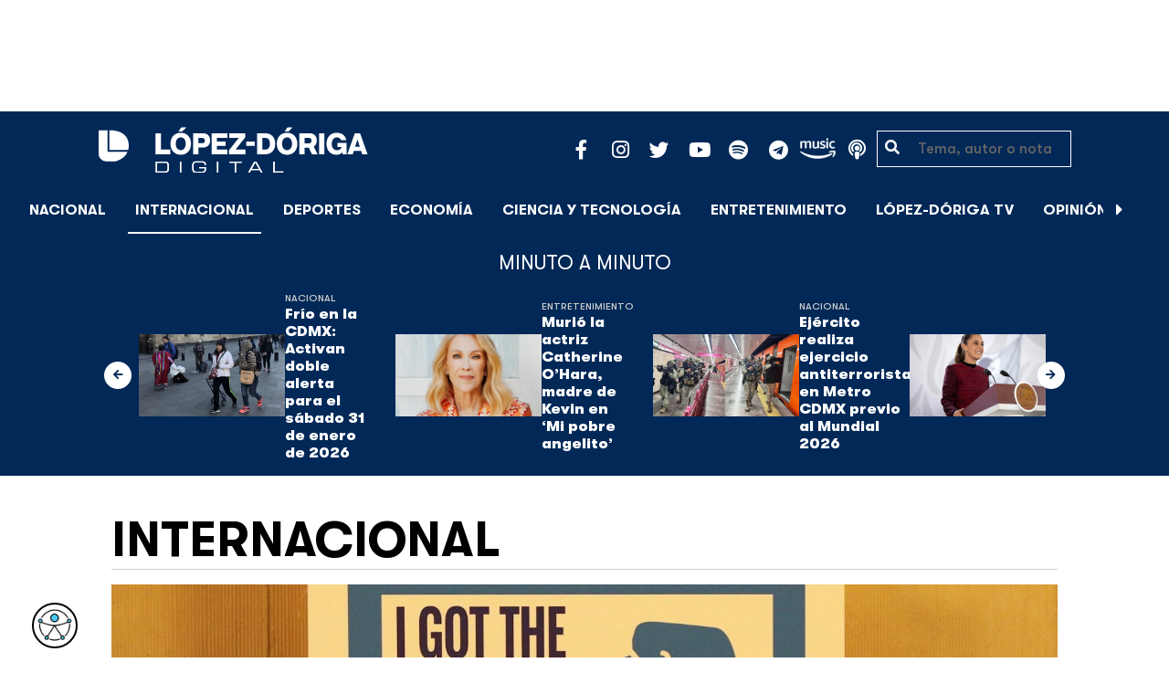

--- FILE ---
content_type: text/html; charset=UTF-8
request_url: https://lopezdoriga.com/internacional/nueva-york-metro-vacunacion-covid-19-coronavirus-pandemia/
body_size: 15687
content:
<!DOCTYPE html><html lang="es"><head><meta charset="UTF-8"><meta name="viewport" content="width=device-width, initial-scale=1, shrink-to-fit=no"><link rel='preload' as='image' imagesrcset="https://lopezdoriga.com/wp-content/uploads/2021/05/nueva-york-vacuna-covid-19-coronavirus-pandemia-epidemia.jpg 1920w, https://lopezdoriga.com/wp-content/uploads/2021/05/nueva-york-vacuna-covid-19-coronavirus-pandemia-epidemia-1536x864.jpg 1536w, https://lopezdoriga.com/wp-content/uploads/2021/05/nueva-york-vacuna-covid-19-coronavirus-pandemia-epidemia-980x550.jpg 980w" imagesizes="(max-width: 800px) 100vw, 800px"><meta name='robots' content='index, follow, max-image-preview:large, max-snippet:-1, max-video-preview:-1' /><link rel='dns-prefetch' href='//cdn.lopezdoriga.com'><link media="all" href="https://lopezdoriga.com/wp-content/cache/autoptimize/css/autoptimize_2e2402a4cd6c5a85b15de52ee7ff9193.css" rel="stylesheet"><title>Nueva York extiende programa piloto de vacunación en el Metro</title><link rel="preload" href="https://lopezdoriga.com/wp-content/themes/lopezd-theme/assets/webfonts/fa-solid-900.woff2" as="font" type="font/woff2" crossorigin><link rel="preload" href="https://lopezdoriga.com/wp-content/themes/lopezd-theme/assets/webfonts/fa-brands-400.woff2" as="font" type="font/woff2" crossorigin><link rel="preload" href="https://lopezdoriga.com/wp-content/themes/lopezd-theme/assets/webfonts/gtwalsheimpro-bold.ttf" as="font" type="font/ttf" crossorigin><link rel="preload" href="https://lopezdoriga.com/wp-content/themes/lopezd-theme/assets/webfonts/gtwalsheimpro-medium.ttf" as="font" type="font/ttf" crossorigin><link rel="preload" href="https://lopezdoriga.com/wp-content/themes/lopezd-theme/assets/webfonts/gtwalsheimpro-condensedlight.ttf" as="font" type="font/ttf" crossorigin><meta name="description" content="Nueva York extendió su programa piloto de vacunación contra COVID-19 que busca animar a ciudadanos y turistas a inmunizarse" /><link rel="canonical" href="https://lopezdoriga.mx/internacional/nueva-york-metro-vacunacion-covid-19-coronavirus-pandemia/" /><meta property="og:locale" content="es_MX" /><meta property="og:type" content="article" /><meta property="og:title" content="Nueva York extiende programa piloto de vacunación en el Metro" /><meta property="og:description" content="Nueva York extendió su programa piloto de vacunación contra COVID-19 que busca animar a ciudadanos y turistas a inmunizarse" /><meta property="og:url" content="https://lopezdoriga.mx/internacional/nueva-york-metro-vacunacion-covid-19-coronavirus-pandemia/" /><meta property="og:site_name" content="López-Dóriga Digital" /><meta property="article:publisher" content="https://www.facebook.com/JoaquinLopezDoriga" /><meta property="article:published_time" content="2021-05-16T20:39:57+00:00" /><meta property="article:modified_time" content="2021-05-16T20:50:45+00:00" /><meta property="og:image" content="https://lopezdoriga.mx/wp-content/uploads/2021/05/nueva-york-vacuna-covid-19-coronavirus-pandemia-epidemia.jpg" /><meta property="og:image:width" content="1920" /><meta property="og:image:height" content="1080" /><meta property="og:image:type" content="image/jpeg" /><meta name="author" content="JP" /><meta name="twitter:card" content="summary_large_image" /><meta name="twitter:creator" content="@lopezdoriga" /><meta name="twitter:site" content="@lopezdoriga" /><meta name="twitter:label1" content="Escrito por" /><meta name="twitter:data1" content="JP" /><meta name="twitter:label2" content="Tiempo de lectura" /><meta name="twitter:data2" content="2 minutos" /> <script type="application/ld+json" class="yoast-schema-graph">{"@context":"https://schema.org","@graph":[{"@type":"NewsArticle","@id":"https://lopezdoriga.mx/internacional/nueva-york-metro-vacunacion-covid-19-coronavirus-pandemia/#article","isPartOf":{"@id":"https://lopezdoriga.mx/internacional/nueva-york-metro-vacunacion-covid-19-coronavirus-pandemia/"},"author":{"name":"JP","@id":"https://lopezdoriga.mx/#/schema/person/f9dc245ff8758b52d16fdeb6f18d2009"},"headline":"Nueva York extiende programa piloto de vacunación en el Metro","datePublished":"2021-05-16T20:39:57+00:00","dateModified":"2021-05-16T20:50:45+00:00","mainEntityOfPage":{"@id":"https://lopezdoriga.mx/internacional/nueva-york-metro-vacunacion-covid-19-coronavirus-pandemia/"},"wordCount":422,"publisher":{"@id":"https://lopezdoriga.mx/#organization"},"image":{"@id":"https://lopezdoriga.mx/internacional/nueva-york-metro-vacunacion-covid-19-coronavirus-pandemia/#primaryimage"},"thumbnailUrl":"https://lopezdoriga.com/wp-content/uploads/2021/05/nueva-york-vacuna-covid-19-coronavirus-pandemia-epidemia.jpg","keywords":["covid-19","Nueva York","vacuna"],"articleSection":["El Mundo","Internacional"],"inLanguage":"es"},{"@type":"WebPage","@id":"https://lopezdoriga.mx/internacional/nueva-york-metro-vacunacion-covid-19-coronavirus-pandemia/","url":"https://lopezdoriga.mx/internacional/nueva-york-metro-vacunacion-covid-19-coronavirus-pandemia/","name":"Nueva York extiende programa piloto de vacunación en el Metro","isPartOf":{"@id":"https://lopezdoriga.mx/#website"},"primaryImageOfPage":{"@id":"https://lopezdoriga.mx/internacional/nueva-york-metro-vacunacion-covid-19-coronavirus-pandemia/#primaryimage"},"image":{"@id":"https://lopezdoriga.mx/internacional/nueva-york-metro-vacunacion-covid-19-coronavirus-pandemia/#primaryimage"},"thumbnailUrl":"https://lopezdoriga.com/wp-content/uploads/2021/05/nueva-york-vacuna-covid-19-coronavirus-pandemia-epidemia.jpg","datePublished":"2021-05-16T20:39:57+00:00","dateModified":"2021-05-16T20:50:45+00:00","description":"Nueva York extendió su programa piloto de vacunación contra COVID-19 que busca animar a ciudadanos y turistas a inmunizarse","breadcrumb":{"@id":"https://lopezdoriga.mx/internacional/nueva-york-metro-vacunacion-covid-19-coronavirus-pandemia/#breadcrumb"},"inLanguage":"es","potentialAction":[{"@type":"ReadAction","target":["https://lopezdoriga.mx/internacional/nueva-york-metro-vacunacion-covid-19-coronavirus-pandemia/"]}]},{"@type":"ImageObject","inLanguage":"es","@id":"https://lopezdoriga.mx/internacional/nueva-york-metro-vacunacion-covid-19-coronavirus-pandemia/#primaryimage","url":"https://lopezdoriga.com/wp-content/uploads/2021/05/nueva-york-vacuna-covid-19-coronavirus-pandemia-epidemia.jpg","contentUrl":"https://lopezdoriga.com/wp-content/uploads/2021/05/nueva-york-vacuna-covid-19-coronavirus-pandemia-epidemia.jpg","width":1920,"height":1080,"caption":"Un hombre sale después de recibir la vacuna covid-19 en Grand Central Terminal en Nueva York, el 12 de mayo de 2021. Foto de EFE/EPA/Peter Foley"},{"@type":"BreadcrumbList","@id":"https://lopezdoriga.mx/internacional/nueva-york-metro-vacunacion-covid-19-coronavirus-pandemia/#breadcrumb","itemListElement":[{"@type":"ListItem","position":1,"name":"Inicio","item":"https://lopezdoriga.com/"},{"@type":"ListItem","position":2,"name":"Internacional","item":"https://lopezdoriga.mx/internacional/"},{"@type":"ListItem","position":3,"name":"Nueva York extiende programa piloto de vacunación en el Metro"}]},{"@type":"WebSite","@id":"https://lopezdoriga.mx/#website","url":"https://lopezdoriga.mx/","name":"López-Dóriga Digital","description":"Lo más importante que está pasando en México y en el mundo minuto a minuto. Cobertura total en López-Dóriga Digital.","publisher":{"@id":"https://lopezdoriga.mx/#organization"},"potentialAction":[{"@type":"SearchAction","target":{"@type":"EntryPoint","urlTemplate":"https://lopezdoriga.mx/?s={search_term_string}"},"query-input":{"@type":"PropertyValueSpecification","valueRequired":true,"valueName":"search_term_string"}}],"inLanguage":"es"},{"@type":"Organization","@id":"https://lopezdoriga.mx/#organization","name":"López-Dóriga Digital","url":"https://lopezdoriga.mx/","logo":{"@type":"ImageObject","inLanguage":"es","@id":"https://lopezdoriga.mx/#/schema/logo/image/","url":"https://i0.wp.com/lopezdoriga.com/wp-content/uploads/2018/10/lopezdoriga-news.png?fit=1200%2C630&ssl=1","contentUrl":"https://i0.wp.com/lopezdoriga.com/wp-content/uploads/2018/10/lopezdoriga-news.png?fit=1200%2C630&ssl=1","width":1200,"height":630,"caption":"López-Dóriga Digital"},"image":{"@id":"https://lopezdoriga.mx/#/schema/logo/image/"},"sameAs":["https://www.facebook.com/JoaquinLopezDoriga","https://x.com/lopezdoriga","https://www.instagram.com/lopezdoriga/?hl=es","https://youtube.com/channel/UCM-GvgUy0EAZU7ZwXKLarkg"]},{"@type":"Person","@id":"https://lopezdoriga.mx/#/schema/person/f9dc245ff8758b52d16fdeb6f18d2009","name":"JP","image":{"@type":"ImageObject","inLanguage":"es","@id":"https://lopezdoriga.mx/#/schema/person/image/","url":"https://secure.gravatar.com/avatar/9cc40cdf7136d1d6e1845171557aa9bebeb2d7a8eff02e30680e486c79b951fe?s=96&d=mm&r=g","contentUrl":"https://secure.gravatar.com/avatar/9cc40cdf7136d1d6e1845171557aa9bebeb2d7a8eff02e30680e486c79b951fe?s=96&d=mm&r=g","caption":"JP"},"url":"https://lopezdoriga.com/author/juan-pablo/"}]}</script> <link rel='dns-prefetch' href='//www.googletagmanager.com' /><link rel='dns-prefetch' href='//stats.wp.com' /><link rel='preconnect' href='//c0.wp.com' /><link rel="alternate" type="application/rss+xml" title="López-Dóriga Digital &raquo; Feed" href="https://lopezdoriga.com/feed/" /><link rel="alternate" title="oEmbed (JSON)" type="application/json+oembed" href="https://lopezdoriga.com/wp-json/oembed/1.0/embed?url=https%3A%2F%2Flopezdoriga.com%2Finternacional%2Fnueva-york-metro-vacunacion-covid-19-coronavirus-pandemia%2F" /><link rel="alternate" title="oEmbed (XML)" type="text/xml+oembed" href="https://lopezdoriga.com/wp-json/oembed/1.0/embed?url=https%3A%2F%2Flopezdoriga.com%2Finternacional%2Fnueva-york-metro-vacunacion-covid-19-coronavirus-pandemia%2F&#038;format=xml" /> <script src="https://lopezdoriga.com/wp-includes/js/jquery/jquery.min.js?ver=3.7.1" id="jquery-core-js" type="pmdelayedscript" data-cfasync="false" data-no-optimize="1" data-no-defer="1" data-no-minify="1"></script> 
 <script src="https://www.googletagmanager.com/gtag/js?id=GT-K46MJNK" id="google_gtagjs-js" async type="pmdelayedscript" data-cfasync="false" data-no-optimize="1" data-no-defer="1" data-no-minify="1"></script> <script id="google_gtagjs-js-after" type="pmdelayedscript" data-cfasync="false" data-no-optimize="1" data-no-defer="1" data-no-minify="1">window.dataLayer = window.dataLayer || [];function gtag(){dataLayer.push(arguments);}
gtag("set","linker",{"domains":["lopezdoriga.com"]});
gtag("js", new Date());
gtag("set", "developer_id.dZTNiMT", true);
gtag("config", "GT-K46MJNK");
//# sourceURL=google_gtagjs-js-after</script> <link rel="https://api.w.org/" href="https://lopezdoriga.com/wp-json/" /><link rel="alternate" title="JSON" type="application/json" href="https://lopezdoriga.com/wp-json/wp/v2/posts/1316514" /><meta name="generator" content="Site Kit by Google 1.168.0" /><script type="pmdelayedscript" data-cfasync="false" data-no-optimize="1" data-no-defer="1" data-no-minify="1">window.dataLayer = window.dataLayer || [];function gtag(){dataLayer.push(arguments);}gtag("js", new Date());gtag("config", "UA-50906806-1");</script><script type="pmdelayedscript" data-cfasync="false" data-no-optimize="1" data-no-defer="1" data-no-minify="1">//window.setInterval(()=>{if(window.googletag && googletag.pubadsReady) {console.log("Refreshing...");googletag.pubads().refresh()}},15000);</script> <script type='text/javascript'>const ThemeSetup ={"page":{"postID":"1316514","is_single":"true","is_homepage":"false","is_singular":"true","is_archive":"false","post_type":"post","tags":["covid-19","nueva-york","vacuna"],"canal":["El Mundo","Internacional"],"hide_ads":"false","exclude_adunits":[]},"canRefresh":false,"activeID":1316514,"ajaxurl":"https:\/\/lopezdoriga.com\/wp-admin\/admin-ajax.php","promotedTTL":86400,"ads":{"refreshAds":true,"refresh_time":30,"prefix":"ld","network":"76814929","enableInRead":true,"inReadParagraph":3,"enableMultipleInRead":true,"inReadLimit":2,"loadOnScroll":false},"promoted":[],"loadmore":{"next":[1764404,1764399,1764395,1764392,1764386],"previous":"","initial":1316514,"current":1316514,"current_slug":"\/internacional\/nueva-york-metro-vacunacion-covid-19-coronavirus-pandemia\/","counter":1,"max_page":5,"previous_ids":[1316514],"cats":[15]}};</script> <script type="application/ld+json">{"@context": "https://schema.org","@type": "BreadcrumbList","itemListElement": [{
            "@type": "ListItem",
            "position": 1,
            "name": "López-Dóriga Digital",
            "item": "https://lopezdoriga.com"
        },{
                "@type": "ListItem",
                "position": 2,
                "name": "Internacional",
                "item": "https://lopezdoriga.com/internacional/"
            }]}</script> <link rel="apple-touch-icon" sizes="57x57" href="https://lopezdoriga.com/wp-content/themes/lopezd-theme/dist/images/icons/apple-touch-icon-57x57.png"><link rel="apple-touch-icon" sizes="60x60" href="https://lopezdoriga.com/wp-content/themes/lopezd-theme/dist/images/icons/apple-touch-icon-60x60.png"><link rel="apple-touch-icon" sizes="72x72" href="https://lopezdoriga.com/wp-content/themes/lopezd-theme/dist/images/icons/apple-touch-icon-72x72.png"><link rel="apple-touch-icon" sizes="76x76" href="https://lopezdoriga.com/wp-content/themes/lopezd-theme/dist/images/icons/apple-touch-icon-76x76.png"><link rel="apple-touch-icon" sizes="114x114" href="https://lopezdoriga.com/wp-content/themes/lopezd-theme/dist/images/icons/apple-touch-icon-114x114.png"><link rel="apple-touch-icon" sizes="120x120" href="https://lopezdoriga.com/wp-content/themes/lopezd-theme/dist/images/icons/apple-touch-icon-120x120.png"><link rel="apple-touch-icon" sizes="144x144" href="https://lopezdoriga.com/wp-content/themes/lopezd-theme/dist/images/icons/apple-touch-icon-144x144.png"><link rel="apple-touch-icon" sizes="152x152" href="https://lopezdoriga.com/wp-content/themes/lopezd-theme/dist/images/icons/apple-touch-icon-152x152.png"><link rel="apple-touch-icon" sizes="180x180" href="https://lopezdoriga.com/wp-content/themes/lopezd-theme/dist/images/icons/apple-touch-icon-180x180.png"><link rel="icon" type="image/png" sizes="32x32" href="https://lopezdoriga.com/wp-content/themes/lopezd-theme/dist/images/icons/favicon-32x32.png"><link rel="icon" type="image/png" sizes="192x192" href="https://lopezdoriga.com/wp-content/themes/lopezd-theme/dist/images/icons/android-chrome-192x192.png"><link rel="icon" type="image/png" sizes="16x16" href="https://lopezdoriga.com/wp-content/themes/lopezd-theme/dist/images/icons/favicon-16x16.png"><link rel="manifest" href="https://lopezdoriga.com/wp-content/themes/lopezd-theme/dist/images/icons/site.webmanifest"><link rel="mask-icon" href="https://lopezdoriga.com/wp-content/themes/lopezd-theme/dist/images/icons/safari-pinned-tab.svg" color="#000000"><meta name="msapplication-TileColor" content="#000000"><meta name="msapplication-TileImage" content="https://lopezdoriga.com/wp-content/themes/lopezd-theme/dist/images/icons/mstile-144x144.png"><meta name="theme-color" content="#000000"><link rel="shortlink" href="https://lopezdoriga.com?p=1316514" /> <script type="pmdelayedscript" data-cfasync="false" data-no-optimize="1" data-no-defer="1" data-no-minify="1">//window.setInterval(()=>{if(window.googletag && googletag.pubadsReady) {console.log("Refreshing...");googletag.pubads().refresh()}},20000);</script> <script async src="https://t.seedtag.com/t/8575-2324-01.js" type="pmdelayedscript" data-cfasync="false" data-no-optimize="1" data-no-defer="1" data-no-minify="1"></script> <link rel="icon" href="https://lopezdoriga.com/wp-content/uploads/2018/02/ld-logo120-50x50.jpg" sizes="32x32" /><link rel="icon" href="https://lopezdoriga.com/wp-content/uploads/2018/02/ld-logo120.jpg" sizes="192x192" /><link rel="apple-touch-icon" href="https://lopezdoriga.com/wp-content/uploads/2018/02/ld-logo120.jpg" /><meta name="msapplication-TileImage" content="https://lopezdoriga.com/wp-content/uploads/2018/02/ld-logo120.jpg" /> <noscript><style>.perfmatters-lazy[data-src]{display:none !important;}</style></noscript> <script id="navegg" type="pmdelayedscript" data-perfmatters-type="text/javascript" data-cfasync="false" data-no-optimize="1" data-no-defer="1" data-no-minify="1">(function(n,v,g){o="Navegg";if(!n[o]){
		a=v.createElement('script');a.src=g;b=document.getElementsByTagName('script')[0];
		b.parentNode.insertBefore(a,b);n[o]=n[o]||function(parms){
		n[o].q=n[o].q||[];n[o].q.push([this, parms])};}})
	(window, document, 'https://tag.navdmp.com/universal.min.js');
	window.naveggReady = window.naveggReady||[];
	window.nvg75741 = new Navegg({
		acc: 75741
	});</script> <meta name="google-site-verification" content="hV_64eJYYPmf6jbGBP4qpnRnimK9pQyxQFfACviJqIo" />  <script type="pmdelayedscript" data-cfasync="false" data-no-optimize="1" data-no-defer="1" data-no-minify="1">!function(f,b,e,v,n,t,s)
  {if(f.fbq)return;n=f.fbq=function(){n.callMethod?
  n.callMethod.apply(n,arguments):n.queue.push(arguments)};
  if(!f._fbq)f._fbq=n;n.push=n;n.loaded=!0;n.version='2.0';
  n.queue=[];t=b.createElement(e);t.async=!0;
  t.src=v;s=b.getElementsByTagName(e)[0];
  s.parentNode.insertBefore(t,s)}(window, document,'script',
  'https://connect.facebook.net/en_US/fbevents.js');
  fbq('init', '641506476190363');
  fbq('track', 'PageView');</script> <noscript><img height="1" width="1" style="display:none"
 src="https://www.facebook.com/tr?id=641506476190363&ev=PageView&noscript=1"
/></noscript>  <script type="pmdelayedscript" data-cfasync="false" data-no-optimize="1" data-no-defer="1" data-no-minify="1">var _comscore = _comscore || [];
  _comscore.push({ c1: "2", c2: "31501735" });
  (function() {
    var s = document.createElement("script"), el = document.getElementsByTagName("script")[0]; s.async = true;
    s.src = (document.location.protocol == "https:" ? "https://sb" : "http://b") + ".scorecardresearch.com/beacon.js";
    el.parentNode.insertBefore(s, el);
  })();</script> <noscript> <img src="https://sb.scorecardresearch.com/p?c1=2&c2=31501735&cv=2.0&cj=1" /> </noscript>  <script type="text/javascript">(function() {
        var i7e_e = document.createElement("script"),
            i7e_t = window.location.host,
            i7e_n = "es-US";

        i7e_e.type = "text/javascript",
        i7e_t = "lopezdoriga.inklusion.incluirt.com",
        i7e_n = "es-US",
        i7e_e.src = ("https:" == document.location.protocol ? "https://" : "http://") + i7e_t + "/inklusion/js/frameworks_initializer.js?lng=" + i7e_n,
        document.getElementsByTagName("head")[0].appendChild(i7e_e),
        i7e_e.src;
        i7e_tab = true;
        i7e_border = "#000000"; //color de borde
        i7e_bg = "#012857"; //color de fondo del texto de Inklusion
    })()</script> <script async src="https://pagead2.googlesyndication.com/pagead/js/adsbygoogle.js?client=ca-pub-7689687428425610"
     crossorigin="anonymous"></script> </head><body data-ld="true" class="wp-singular post-template-default single single-post postid-1316514 single-format-standard wp-theme-lopezd-theme nueva-york-metro-vacunacion-covid-19-coronavirus-pandemia sidebar-primary category-el-mundo category-internacional"> <script async src="https://securepubads.g.doubleclick.net/tag/js/gpt.js" type="pmdelayedscript" data-cfasync="false" data-no-optimize="1" data-no-defer="1" data-no-minify="1"></script> <div id="gpt-passback"> <script type="pmdelayedscript" data-cfasync="false" data-no-optimize="1" data-no-defer="1" data-no-minify="1">window.googletag = window.googletag || {cmd: []};
		googletag.cmd.push(function() {
		googletag.defineSlot('/76814929/ld/ros-i-dos', [1, 1], 'gpt-passback').addService(googletag.pubads());
		googletag.enableServices();
		googletag.display('gpt-passback');
		});</script> </div><div id="wrapper"><div class="ad-fixed-top sticky-top sticky-header" data-ad-top="true" data-sticky-margin="0" data-detach-sticky="true"><div class="ad-container dfp-ad-unit ad-billboard ad-superbanner" id="ros-top-a-697d038dadd96" data-ad-type="billboard" data-slot="ros-top-a" data-ad-setup='{"postID":1316514,"css":"ad-superbanner","canRefresh":true,"mappings":[],"infinitescroll":false}' data-ad-loaded="0"></div></div><header id="masthead" class="container-fluid top-header-holder"><div class="row align-items-center no-gutters justify-content-center"><div class="col-1 order-md-4 d-md-none text-left order-2"> <a href="#menubar-toggler" data-toggle="modal" data-target="#menu-left" aria-controls="main-left-nav" title="Menú" class="header-link"><i class="fas fa-bars"></i></a></div><div class="col-9 col-lg-3 flex-fill text-center text-lg-left py-2 order-3 order-lg-1"><div class="logo"> <a href="/"><img src="https://lopezdoriga.com/wp-content/themes/lopezd-theme/assets/images/ld-logo-white.svg" alt="Lopez Doriga" height="50" width="297"></a></div></div><div class="col-12 col-md-12 col-lg-5 d-flex justify-content-center justify-content-md-center justify-content-lg-end header-container__icons order-1 order-lg-2"><div class="social-media-holder"><ul class='social-media-icons'><li> <a class="social-icon-facebook" target="_blank" href="https://www.facebook.com/JoaquinLopezDoriga/" rel="noopener noreferrer"> <span class="fa-stack fa-2x"> <i class="fas fa-circle fa-stack-2x"></i> <i class="fab fa-facebook-f fa-social-icon fa-inverse fa-stack-1x" title="facebook icon"></i> </span> </a></li><li> <a class="social-icon-instagram" target="_blank" href="https://www.instagram.com/lopezdoriga/?hl=es" rel="noopener noreferrer"> <span class="fa-stack fa-2x"> <i class="fas fa-circle fa-stack-2x"></i> <i class="fab fa-instagram fa-social-icon fa-inverse fa-stack-1x" title="instagram icon"></i> </span> </a></li><li> <a class="social-icon-twitter" target="_blank" href="https://twitter.com/lopezdoriga" rel="noopener noreferrer"> <span class="fa-stack fa-2x"> <i class="fas fa-circle fa-stack-2x"></i> <i class="fab fa-twitter fa-social-icon fa-inverse fa-stack-1x" title="twitter icon"></i> </span> </a></li><li> <a class="social-icon-youtube" target="_blank" href="https://youtube.com/channel/UCM-GvgUy0EAZU7ZwXKLarkg" rel="noopener noreferrer"> <span class="fa-stack fa-2x"> <i class="fas fa-circle fa-stack-2x"></i> <i class="fab fa-youtube fa-social-icon fa-inverse fa-stack-1x" title="youtube icon"></i> </span> </a></li><li> <a class="social-icon-spotify" target="_blank" href="https://open.spotify.com/show/6PKa0zzFOjlRVANLKKWrxp" rel="noopener noreferrer"> <span class="fa-stack fa-2x"> <i class="fas fa-circle fa-stack-2x"></i> <i class="fab fa-spotify fa-social-icon fa-inverse fa-stack-1x" title="spotify icon"></i> </span> </a></li><li> <a class="social-icon-telegram" target="_blank" href="https://t.me/LopezDorigaCom" rel="noopener noreferrer"> <span class="fa-stack fa-2x"> <i class="fas fa-circle fa-stack-2x"></i> <i class="fab fa-telegram fa-social-icon fa-inverse fa-stack-1x" title="telegram icon"></i> </span> </a></li><li> <a class="social-icon-amazon" target="_blank" href="https://music.amazon.com.mx/podcasts/68a0978e-29a1-4e08-9a69-f17eb4bfab8b/joaqu%C3%ADn-l%C3%B3pez-d%C3%B3riga" rel="noopener noreferrer"> <span class="fa-stack fa-2x"> <i class="fas fa-circle fa-stack-2x"></i> <i class="fax-amazonmusic fa-social-icon fa-inverse fa-stack-1x" title="amazon icon"></i> </span> </a></li><li> <a class="social-icon-itunes" target="_blank" href="https://podcasts.apple.com/mx/podcast/joaqu%C3%ADn-l%C3%B3pez-d%C3%B3riga/id1487585093" rel="noopener noreferrer"> <span class="fa-stack fa-2x"> <i class="fas fa-circle fa-stack-2x"></i> <i class="fas fa-podcast fa-social-icon fa-inverse fa-stack-1x" title="itunes icon"></i> </span> </a></li></ul></div></div><div class="col-2 order-md-6 col-lg-2 text-center d-none d-lg-block"><form class="search-form" role="search" method="get" action="https://lopezdoriga.com/"><div class="input-group"> <i class="fas fa-search"></i> <input type="text" name="s" class="form-control" placeholder="Tema, autor o nota" /></div></form></div></div></header><div id="nav-sticky" class="sticky-top navbar-sticky"><nav id="main-navigation" class="navbar main-navbar navbar-expand"><div class="logo-navbar navbar-brand"> <a href="/" class="logo-desktop"><img src="https://lopezdoriga.com/wp-content/themes/lopezd-theme/assets/images/ld-logo-white.svg" alt="Lopez Doriga" width="267" height="62"></a> <a href="/" class="logo-mobile"><img src="https://lopezdoriga.com/wp-content/themes/lopezd-theme/assets/images/ld-logo-white.svg" alt="Lopez Doriga" width="267" height="62"></a></div><div class="navbar-brand mx-2 hideOnSticky"> <button class="scroll-control scroll-control-prev d-none" data-scroll-container="main-menu-scroll" aria-label="Avanzar a la izquierda"><i class="fas fa-caret-left"></i></button></div><div class="navbar-collapse justify-content-lg-center navbar-scroll-contain hideOnSticky"><ul id="main-menu-scroll" class="navbar-nav scrolling-wrapper scroll-with-controls scroll"><li itemscope="itemscope" itemtype="https://www.schema.org/SiteNavigationElement" id="menu-item-39261" class="menu-item menu-item-type-taxonomy menu-item-object-category nav-item menu-item-39261"><a data-category-id="7" title="Nacional" href="https://lopezdoriga.com/nacional/" class="nav-link">Nacional</a></li><li itemscope="itemscope" itemtype="https://www.schema.org/SiteNavigationElement" id="menu-item-39262" class="menu-item menu-item-type-taxonomy menu-item-object-category current-post-ancestor current-menu-parent current-post-parent nav-item menu-item-39262 active"><a aria-current="page" data-category-id="15" title="Internacional" href="https://lopezdoriga.com/internacional/" class="nav-link">Internacional</a></li><li itemscope="itemscope" itemtype="https://www.schema.org/SiteNavigationElement" id="menu-item-39278" class="menu-item menu-item-type-taxonomy menu-item-object-category nav-item menu-item-39278"><a data-category-id="5" title="Deportes" href="https://lopezdoriga.com/deportes/" class="nav-link">Deportes</a></li><li itemscope="itemscope" itemtype="https://www.schema.org/SiteNavigationElement" id="menu-item-39280" class="menu-item menu-item-type-taxonomy menu-item-object-category nav-item menu-item-39280"><a data-category-id="42" title="Economía" href="https://lopezdoriga.com/economia-y-finanzas/" class="nav-link">Economía</a></li><li itemscope="itemscope" itemtype="https://www.schema.org/SiteNavigationElement" id="menu-item-39277" class="menu-item menu-item-type-taxonomy menu-item-object-category nav-item menu-item-39277"><a data-category-id="47" title="Ciencia y Tecnología" href="https://lopezdoriga.com/ciencia-tecnologia/" class="nav-link">Ciencia y Tecnología</a></li><li itemscope="itemscope" itemtype="https://www.schema.org/SiteNavigationElement" id="menu-item-39276" class="menu-item menu-item-type-taxonomy menu-item-object-category nav-item menu-item-39276"><a data-category-id="13" title="Entretenimiento" href="https://lopezdoriga.com/entretenimiento/" class="nav-link">Entretenimiento</a></li><li itemscope="itemscope" itemtype="https://www.schema.org/SiteNavigationElement" id="menu-item-109881" class="menu-item menu-item-type-custom menu-item-object-custom nav-item menu-item-109881"><a title="López-Dóriga TV" href="https://lopezdoriga.com/lopez-doriga-tv/" class="nav-link">López-Dóriga TV</a></li><li itemscope="itemscope" itemtype="https://www.schema.org/SiteNavigationElement" id="menu-item-95091" class="menu-item menu-item-type-custom menu-item-object-custom nav-item menu-item-95091"><a title="﻿Opinión" href="https://lopezdoriga.com/opinion/" class="nav-link">﻿Opinión</a></li><li itemscope="itemscope" itemtype="https://www.schema.org/SiteNavigationElement" id="menu-item-1370212" class="lastnews menu-item menu-item-type-post_type menu-item-object-page current_page_parent nav-item menu-item-1370212 active"><a aria-current="page" title="Últimas Noticias" href="https://lopezdoriga.com/ultimas-noticias/" class="nav-link">Últimas Noticias</a></li></ul></div><div class="navbar-brand mx-2 hideOnSticky"> <button class="scroll-control scroll-control-next d-m-block" data-scroll-container="main-menu-scroll" aria-label="Avanzar a la derecha"><i class="fas fa-caret-right"></i></button></div><div class="navbar-brand d-none d-lg-block"> <a href="#search" class="search_icon" alt="Buscar" title="Buscar"><i class="fas fa-search"></i></a></div><div class="navbar-brand d-block d-md-none navbar-burger"> <a href="#menubar-toggler" data-toggle="modal" data-target="#menu-left" aria-controls="main-left-nav" title="Menú" class="header-link"><i class="fas fa-bars"></i></a></div></nav></div><div class="ad-container dfp-ad-unit ad-interstitial " id="ros-i-697d038daec17" data-ad-type="interstitial" data-slot="ros-i" data-ad-setup='{"postID":1316514,"css":"","canRefresh":false,"mappings":[],"infinitescroll":false}' data-ad-loaded="0"></div><main class="site-main" role="main"><section class="seccion container-lastest"><div class="container col-12"><h2 class="heading-container">Minuto a Minuto</h2></div><div class="container-fluid col-lg-12 col-xl-12"><div class="row align-items-center no-gutters justify-content-center"><div class="col-12 col-lg-10 col-xl-10 d-flex"><div class="navbar-brand mx-0 mx-md-2"> <button class="scroll-control scroll-control-prev siemaLastestPrev" data-scroll-container="lastest-posts-scroll" aria-label="Avanzar a la izquierda"><i class="fas fa-arrow-left"></i></button></div><div class="siemaLastest" id="lastest-posts-scroll" data-siemastatus="inactive"><div class="scrolling-wrapper__item"><div class="box-item"> <button class="scrolling-wrapper__item__btn web-story-item" onclick="window.location = 'https://lopezdoriga.com/nacional/frio-cdmx-activan-doble-alerta-sabado-31-enero-2026/';" data-story-url="https://lopezdoriga.com/nacional/frio-cdmx-activan-doble-alerta-sabado-31-enero-2026/"> <img src="https://lopezdoriga.com/wp-content/uploads/2018/12/frio-cdmx.jpg" class=" wp-post-image img-responsive " alt="Frío en la CDMX: Activan doble alerta para el sábado 31 de enero de 2026" title="Frío en la CDMX: Activan doble alerta para el sábado 31 de enero de 2026" decoding="async" srcset="https://lopezdoriga.com/wp-content/uploads/2018/12/frio-cdmx.jpg 1000w, https://lopezdoriga.com/wp-content/uploads/2018/12/frio-cdmx-980x550.jpg 980w" sizes="(max-width: 800px) 100vw, 800px" /> </button><div class="lastest-title"> <span class="category"> <a href="https://lopezdoriga.com/nacional/">Nacional</a> </span> <a class="titulo" href="https://lopezdoriga.com/nacional/frio-cdmx-activan-doble-alerta-sabado-31-enero-2026/"> Frío en la CDMX: Activan doble alerta para el sábado 31 de enero de 2026 </a><div class="excerpt">Austoridades de la CDMX activaron las Alertas Naranja y Amarilla por frío para la mañana del sábado 31 de enero de 2026</div></div></div></div><div class="scrolling-wrapper__item"><div class="box-item"> <button class="scrolling-wrapper__item__btn web-story-item" onclick="window.location = 'https://lopezdoriga.com/entretenimiento/murio-actriz-catherine-ohara-madre-kevin-mi-pobre-angelito/';" data-story-url="https://lopezdoriga.com/entretenimiento/murio-actriz-catherine-ohara-madre-kevin-mi-pobre-angelito/"> <img src="https://lopezdoriga.com/wp-content/uploads/2026/01/catherine-ohara-1024x631.jpg" class=" wp-post-image img-responsive " alt="Murió la actriz Catherine O&#8217;Hara, madre de Kevin en &#8216;Mi pobre angelito&#8217;" title="Murió la actriz Catherine O&#8217;Hara, madre de Kevin en &#8216;Mi pobre angelito&#8217;" decoding="async" srcset="https://lopezdoriga.com/wp-content/uploads/2026/01/catherine-ohara-1024x631.jpg 1024w, https://lopezdoriga.com/wp-content/uploads/2026/01/catherine-ohara-300x185.jpg 300w, https://lopezdoriga.com/wp-content/uploads/2026/01/catherine-ohara-768x474.jpg 768w, https://lopezdoriga.com/wp-content/uploads/2026/01/catherine-ohara.jpg 1200w" sizes="(max-width: 800px) 100vw, 800px" /> </button><div class="lastest-title"> <span class="category"> <a href="https://lopezdoriga.com/entretenimiento/">Entretenimiento</a> </span> <a class="titulo" href="https://lopezdoriga.com/entretenimiento/murio-actriz-catherine-ohara-madre-kevin-mi-pobre-angelito/"> Murió la actriz Catherine O&#8217;Hara, madre de Kevin en &#8216;Mi pobre angelito&#8217; </a><div class="excerpt">Catherine O'Hara fue una celebridad de Hollywood, recordada por su papel de Kate McCallister en Mi pobre angelito junto a Macaulay Culkin</div></div></div></div><div class="scrolling-wrapper__item"><div class="box-item"> <button class="scrolling-wrapper__item__btn web-story-item" onclick="window.location = 'https://lopezdoriga.com/nacional/ejercito-realiza-ejercicio-antiterrorista-metro-cdmx-previo-mundial-2026/';" data-story-url="https://lopezdoriga.com/nacional/ejercito-realiza-ejercicio-antiterrorista-metro-cdmx-previo-mundial-2026/"> <img src="https://lopezdoriga.com/wp-content/uploads/2026/01/ejercicio-antiterrorista-en-el-metro-cdmx-1024x631.jpg" class=" wp-post-image img-responsive " alt="Ejército realiza ejercicio antiterrorista en Metro CDMX previo al Mundial 2026" title="Ejército realiza ejercicio antiterrorista en Metro CDMX previo al Mundial 2026" decoding="async" srcset="https://lopezdoriga.com/wp-content/uploads/2026/01/ejercicio-antiterrorista-en-el-metro-cdmx-1024x631.jpg 1024w, https://lopezdoriga.com/wp-content/uploads/2026/01/ejercicio-antiterrorista-en-el-metro-cdmx-300x185.jpg 300w, https://lopezdoriga.com/wp-content/uploads/2026/01/ejercicio-antiterrorista-en-el-metro-cdmx-768x474.jpg 768w, https://lopezdoriga.com/wp-content/uploads/2026/01/ejercicio-antiterrorista-en-el-metro-cdmx.jpg 1200w" sizes="(max-width: 800px) 100vw, 800px" /> </button><div class="lastest-title"> <span class="category"> <a href="https://lopezdoriga.com/nacional/">Nacional</a> </span> <a class="titulo" href="https://lopezdoriga.com/nacional/ejercito-realiza-ejercicio-antiterrorista-metro-cdmx-previo-mundial-2026/"> Ejército realiza ejercicio antiterrorista en Metro CDMX previo al Mundial 2026 </a><div class="excerpt">Militares simularon actividad irregular dentro del Metro CDMX y recorrieron las instalaciones con armas de alto poder y equipo especial</div></div></div></div><div class="scrolling-wrapper__item"><div class="box-item"> <button class="scrolling-wrapper__item__btn web-story-item" onclick="window.location = 'https://lopezdoriga.com/nacional/homicidios-dolosos-disminuyeron-42-por-ciento-baja-california/';" data-story-url="https://lopezdoriga.com/nacional/homicidios-dolosos-disminuyeron-42-por-ciento-baja-california/"> <img src="https://lopezdoriga.com/wp-content/uploads/2026/01/claudia-sheinbaum-durante-la-mananera-del-pueblo-desde-baja-california-1024x631.jpg" class=" wp-post-image img-responsive " alt="Homicidios dolosos disminuyeron 42% en Baja California" title="Homicidios dolosos disminuyeron 42% en Baja California" decoding="async" srcset="https://lopezdoriga.com/wp-content/uploads/2026/01/claudia-sheinbaum-durante-la-mananera-del-pueblo-desde-baja-california-1024x631.jpg 1024w, https://lopezdoriga.com/wp-content/uploads/2026/01/claudia-sheinbaum-durante-la-mananera-del-pueblo-desde-baja-california-300x185.jpg 300w, https://lopezdoriga.com/wp-content/uploads/2026/01/claudia-sheinbaum-durante-la-mananera-del-pueblo-desde-baja-california-768x474.jpg 768w, https://lopezdoriga.com/wp-content/uploads/2026/01/claudia-sheinbaum-durante-la-mananera-del-pueblo-desde-baja-california.jpg 1200w" sizes="(max-width: 800px) 100vw, 800px" /> </button><div class="lastest-title"> <span class="category"> <a href="https://lopezdoriga.com/nacional/">Nacional</a> </span> <a class="titulo" href="https://lopezdoriga.com/nacional/homicidios-dolosos-disminuyeron-42-por-ciento-baja-california/"> Homicidios dolosos disminuyeron 42% en Baja California </a><div class="excerpt">La presidenta Claudia Sheinbaum informó que los homicidios dolosos en Baja California pasaron de 7.13 víctimas en 2024 a 4.13 en 2025</div></div></div></div><div class="scrolling-wrapper__item"><div class="box-item"> <button class="scrolling-wrapper__item__btn web-story-item" onclick="window.location = 'https://lopezdoriga.com/internacional/eeuu-publicara-nueva-ronda-documentos-caso-jeffrey-epstein/';" data-story-url="https://lopezdoriga.com/internacional/eeuu-publicara-nueva-ronda-documentos-caso-jeffrey-epstein/"> <img src="https://lopezdoriga.com/wp-content/uploads/2023/06/jeffrey-epstein-1024x737.jpg" class=" wp-post-image img-responsive " alt="EE.UU. publicará nueva ronda de documentos del Caso Jeffrey Epstein" title="EE.UU. publicará nueva ronda de documentos del Caso Jeffrey Epstein" decoding="async" srcset="https://lopezdoriga.com/wp-content/uploads/2023/06/jeffrey-epstein-1024x737.jpg 1024w, https://lopezdoriga.com/wp-content/uploads/2023/06/jeffrey-epstein-300x216.jpg 300w, https://lopezdoriga.com/wp-content/uploads/2023/06/jeffrey-epstein-768x553.jpg 768w, https://lopezdoriga.com/wp-content/uploads/2023/06/jeffrey-epstein-1536x1106.jpg 1536w, https://lopezdoriga.com/wp-content/uploads/2023/06/jeffrey-epstein.jpg 1920w" sizes="(max-width: 800px) 100vw, 800px" /> </button><div class="lastest-title"> <span class="category"> <a href="https://lopezdoriga.com/internacional/">Internacional</a> </span> <a class="titulo" href="https://lopezdoriga.com/internacional/eeuu-publicara-nueva-ronda-documentos-caso-jeffrey-epstein/"> EE.UU. publicará nueva ronda de documentos del Caso Jeffrey Epstein </a><div class="excerpt">El Departamento de Justicia de los Estados Unidos detalló la publicación de nuevos archivos vinculados con el Caso Jeffrey Epstein</div></div></div></div><div class="scrolling-wrapper__item"><div class="box-item"> <button class="scrolling-wrapper__item__btn web-story-item" onclick="window.location = 'https://lopezdoriga.com/ultimas-noticias/';" data-story-url="https://lopezdoriga.com/ultimas-noticias/"> <img loading="lazy" width="100" height="100" src="/wp-content/themes/lopezd-theme/assets/images/icono.svg?v=2" alt="Entradas de prueba" title="Ver Más Noticias"></button> <span class="lastest-title"> <a href="https://lopezdoriga.com/ultimas-noticias/"><b>Ver más noticias</b></a> </span></div></div></div><div class="navbar-brand mx-0 mx-md-2"> <button class="scroll-control scroll-control-next siemaLastestNext" data-scroll-container="lastest-posts-scroll" aria-label="Avanzar a la derecha"><i class="fas fa-arrow-right"></i></button></div></div></div></div></section><section class="articles-container py-2"><article data-postid="1316514" id="post-1316514" class="post article-layout container-fluid post-1316514 type-post status-publish format-standard has-post-thumbnail hentry category-el-mundo category-internacional tag-covid-19 tag-nueva-york tag-vacuna" data-slug='/internacional/nueva-york-metro-vacunacion-covid-19-coronavirus-pandemia/' data-post-id='1316514' data-meta='{&quot;id&quot;:&quot;1316514&quot;,&quot;infinitescroll_off&quot;:&quot;false&quot;,&quot;exclude_adunits&quot;:[],&quot;hide_adx&quot;:&quot;false&quot;,&quot;hide_ads&quot;:&quot;false&quot;,&quot;canal&quot;:[&quot;El Mundo&quot;,&quot;Internacional&quot;],&quot;tags&quot;:[&quot;covid-19&quot;,&quot;nueva-york&quot;,&quot;vacuna&quot;],&quot;seo&quot;:&quot;Nueva York extiende programa piloto de vacunaci\u00f3n en el Metro&quot;}' ><div class="row"><div class="entry-content entry-grid mx-auto col-12 col-lg-12 col-xl-10"><div class="entry-grid__content-area entry-main-text"><header class="entry-header mb-4"><div class="entry-info entry-info-cat  mb-0 mb-lg-3"> <a class="my-3 article-item__cat bordered-title align-self-center" href="https://lopezdoriga.com/internacional/">Internacional</a></div><div class="post-thumbnail m-0 mb-2"><div class="photo-container"> <img src="https://lopezdoriga.com/wp-content/uploads/2021/05/nueva-york-vacuna-covid-19-coronavirus-pandemia-epidemia.jpg" class="w-100 wp-post-image img-responsive " alt="Nueva York extiende programa piloto de vacunación en el Metro" title="Nueva York extiende programa piloto de vacunación en el Metro" decoding="async" srcset="https://lopezdoriga.com/wp-content/uploads/2021/05/nueva-york-vacuna-covid-19-coronavirus-pandemia-epidemia.jpg 1920w, https://lopezdoriga.com/wp-content/uploads/2021/05/nueva-york-vacuna-covid-19-coronavirus-pandemia-epidemia-1536x864.jpg 1536w, https://lopezdoriga.com/wp-content/uploads/2021/05/nueva-york-vacuna-covid-19-coronavirus-pandemia-epidemia-980x550.jpg 980w" sizes="(max-width: 1920px) 100vw, 1920px" /><div class="caption"> <span> Un hombre sale después de recibir la vacuna covid-19 en Grand Central Terminal en Nueva York, el 12 de mayo de 2021. Foto de EFE/EPA/Peter Foley </span></div></div></div><div class="entry-info entry-info-header mb-0 mb-lg-2"><div class="entry-info-header-block"><h1 class="entry-title"><a href="https://lopezdoriga.com/internacional/nueva-york-metro-vacunacion-covid-19-coronavirus-pandemia/" rel="bookmark" title="Nueva York extiende programa piloto de vacunación en el Metro">Nueva York extiende programa piloto de vacunación en el Metro</a></h1></div><div class="entry-grid__sharebar"><ul class="social-sharebar-row list-unstyled d-flex flex-row justify-content-center align-items-center align-content-start single-share"><li><a href="https://www.facebook.com/sharer.php?u=https://lopezdoriga.com/internacional/nueva-york-metro-vacunacion-covid-19-coronavirus-pandemia/" target="_blank" class="fb share-link" data-social-network="Facebook" title="¡Compartir en Facebook!" rel="nofollow noopener noreferrer"><i class="fab fa-facebook-f"></i></a></li><li><a href="https://twitter.com/intent/tweet?url=https://lopezdoriga.com/internacional/nueva-york-metro-vacunacion-covid-19-coronavirus-pandemia/&text= Nueva York extiende programa piloto de vacunación en el Metro " target="_blank" data-social-network="Twitter" class="tw share-link" title="¡Compartir en Twitter!" rel="nofollow noopener noreferrer"><i class="fab fa-twitter"></i></a></li><li><a href="https://api.whatsapp.com/send?text=https://lopezdoriga.com/internacional/nueva-york-metro-vacunacion-covid-19-coronavirus-pandemia/" data-action="share/whatsapp/share" data-social-network="WhatsApp" target="_blank" class="whatsapp share-link" title="¡Compartir en WhatsApp!" rel="nofollow noopener noreferrer"><i class="fab fa-whatsapp"></i></a></li><li><a href="https://www.linkedin.com/sharing/share-offsite/?url=https://lopezdoriga.com/internacional/nueva-york-metro-vacunacion-covid-19-coronavirus-pandemia/" data-action="share/linkedin/share" data-social-network="LinkedIn" target="_blank" class="linkedin share-link" title="¡Compartir en LinkedIn!" rel="nofollow noopener noreferrer"><i class="fab fa-linkedin"></i></a></li><li><a href="/cdn-cgi/l/email-protection#[base64]" data-action="share/mail/share" data-social-network="Mail" target="_blank" class="email share-link" title="¡Compartir por Correo!" rel="nofollow noopener noreferrer"><i class="fas fa-envelope"></i></a></li></ul><div class="mt-5"><div class="ad-container dfp-ad-unit ad-billboardboxmobile ad-superbanner" id="ros-top-b-697d038db0de4" data-ad-type="billboardboxmobile" data-slot="ros-top-b" data-ad-setup='{"postID":1316514,"css":"ad-superbanner","canRefresh":true,"mappings":[],"infinitescroll":false}' data-ad-loaded="0"></div></div></div><div class="entry-excerpt px-0 pb-3"><p><p>Nueva York extendió su programa piloto de vacunación contra COVID-19 que busca animar a ciudadanos y turistas a inmunizarse</p></p><div class="article-item__date mb-auto align-self-center pb-2"> <span>mayo 16, 2021</span></div></div></div> <script data-cfasync="false" src="/cdn-cgi/scripts/5c5dd728/cloudflare-static/email-decode.min.js"></script><script src="https://www.googletagservices.com/tag/js/gpt.js" type="pmdelayedscript" data-cfasync="false" data-no-optimize="1" data-no-defer="1" data-no-minify="1">googletag.pubads().definePassback('/117913022/lopezdoriga/1x1', [1, 1]).display();</script> </header></div><div class="entry-grid__content-area2 entry-main-text"><div class="row"><div class="col-12 col-lg-8"><div class="article-content"><p><strong>Nueva York</strong> extendió hasta el 22 de mayo su <strong>programa piloto</strong> de vacunación contra <strong>COVID-19</strong> en cuatro estaciones del transitado metro de la ciudad, tras el éxito de la iniciativa, anunció este domingo el gobernador <strong>Andrew Cuomo</strong>.</p><p>El programa piloto, que comenzó el pasado miércoles en ocho estaciones muy concurridas para animar a ciudadanos y turistas a vacunarse y que culminaba hoy, continuará ahora en cuatro de estas con la dosis única de <strong>Johnson &amp; Johnson</strong> y regalando a cambio una tarjeta para viajar en el metro para siete días.</p><div class="embed embed--twitter"><div class="embed-responsive embed-responsive-16by9"><blockquote class="twitter-tweet" data-data-dnt="true"><p lang="es" dir="ltr">La vacuna de Pfizer contra la COVID-19 ahora está disponible para los neoyorqinos de 12 años o mayores: <a href="https://t.co/1uANb77dXr">https://t.co/1uANb77dXr</a> <a href="https://t.co/yN2rEzu9T9">pic.twitter.com/yN2rEzu9T9</a></p><p>&mdash; Ciudad de Nueva York (@nycgob) <a href="https://twitter.com/nycgob/status/1392837378587439105?ref_src=twsrc%5Etfw">May 13, 2021</a></p></blockquote></div></div><blockquote><p>Llevar la vacuna de la covid directamente a los lugares donde viven y trabajan los neoyorquinos ha sido un componente clave de nuestros esfuerzos de vacunación y ha tenido éxito&#8221;, afirmó el gobernador al hacer el anuncio.</p></blockquote><p>&#8220;Nuestra asociación con la <strong>Autoridad Metropolitana de Transporte</strong> (<strong>MTA</strong> por siglas en inglés) ha hecho posible llegar a los neoyorquinos en nuestras paradas de metro más concurridas, por lo que mantendremos cuatro de estos sitios emergentes abiertos&#8221;, señaló.</p><p>La iniciativa, a la que ciudadanos y turistas pueden acudir sin cita, continuará en las concurridas estaciones de <strong>Penn Station</strong> y <strong>Grand Central en Manhattan</strong>, en la East 180 de <strong>El Bronx</strong>, un barrio de mayoría latina, así como en la de <strong>Broadway Junction</strong> en Brooklyn, donde se habían administrado hasta el sábado 3 mil 497 dosis.</p><div class="embed embed--twitter"><div class="embed-responsive embed-responsive-16by9"><blockquote class="twitter-tweet" data-data-dnt="true"><p lang="es" dir="ltr">Los neoyorquinos de 16 anos o mas ahora pueden recibir su vacuna contra COVID-19 sin cita previa en sitios selectos de la ciudad de Nueva York: <a href="https://t.co/BDdWlKkaE2">https://t.co/BDdWlKkaE2</a> <a href="https://t.co/UyXXmRv9qK">pic.twitter.com/UyXXmRv9qK</a></p><p>&mdash; Ciudad de Nueva York (@nycgob) <a href="https://twitter.com/nycgob/status/1389967739901599746?ref_src=twsrc%5Etfw">May 5, 2021</a></p></blockquote></div></div><blockquote><p>Los sitios de vacunas en nuestras estaciones están reuniendo a las personas donde están para hacer que el acceso a las vacunas sea lo más rápido y fácil posible&#8221;, indicó por su parte <strong>Pat Foye</strong>, presidente y director ejecutivo de la <strong>MTA</strong>.</p></blockquote><p>Se informó además que se emitirán mensajes digitales en más de 12 mil pantallas en las estaciones del metro, los vagones del tren y los autobuses para promover las ubicaciones del sitio y los horarios de operación para las vacunas, en una iniciativa en que la MTA se asoció con la red de médicos latinos <strong>SOMOS</strong> para la inoculación.</p><p>La información también se enviará a más de 3 millones de suscriptores en las plataformas de redes sociales de la MTA.</p><p>El programa es parte de un esfuerzo por aumentar la proporción de vacunados, ya que, igual que en el resto del país, se está ralentizando el ritmo.</p><p>Con información de EFE</p></div></div><div class="col-12 col-lg-4 d-none d-lg-block"><div class="sidebar-content-area"><div class="ad-container dfp-ad-unit ad-custom ad-boxbanner" id="ros-box-a-697d038db23a8" data-ad-type="custom" data-slot="ros-box-a" data-ad-setup='{"postID":1316514,"css":"ad-boxbanner","canRefresh":true,"mappings":{"sizes":[[300,250],[300,600]],"desktop":[[300,250],[300,600]],"mobile":[],"all":[]},"infinitescroll":false}' data-ad-loaded="0"></div><div class="wa-widget--recientes"><h3 class="widget-title">Minuto a minuto</h3><div class="wa-widget-article-list"><article class="article-item"><div class="item__image"> <a href="https://lopezdoriga.com/nacional/frio-cdmx-activan-doble-alerta-sabado-31-enero-2026/"> <img src="https://lopezdoriga.com/wp-content/uploads/2018/12/frio-cdmx-150x150.jpg" class="attachment-thumbnail size-thumbnail wp-post-image img-responsive " alt="Frío en la CDMX: Activan doble alerta para el sábado 31 de enero de 2026" title="Frío en la CDMX: Activan doble alerta para el sábado 31 de enero de 2026" decoding="async" srcset="https://lopezdoriga.com/wp-content/uploads/2018/12/frio-cdmx-150x150.jpg 150w, https://lopezdoriga.com/wp-content/uploads/2018/12/frio-cdmx-400x400.jpg 400w" sizes="(max-width: 150px) 100vw, 150px" /> </a></div><div class='item__cat'>Metrópoli</div><div class="item__title"> <a href="https://lopezdoriga.com/nacional/frio-cdmx-activan-doble-alerta-sabado-31-enero-2026/"> Frío en la CDMX: Activan doble alerta para el sábado 31 de enero de 2026 </a></div></article><article class="article-item"><div class="item__image"> <a href="https://lopezdoriga.com/entretenimiento/murio-actriz-catherine-ohara-madre-kevin-mi-pobre-angelito/"> <img src="https://lopezdoriga.com/wp-content/uploads/2026/01/catherine-ohara-150x150.jpg" class="attachment-thumbnail size-thumbnail wp-post-image img-responsive " alt="Murió la actriz Catherine O&#8217;Hara, madre de Kevin en &#8216;Mi pobre angelito&#8217;" title="Murió la actriz Catherine O&#8217;Hara, madre de Kevin en &#8216;Mi pobre angelito&#8217;" decoding="async" /> </a></div><div class='item__cat'>Cine</div><div class="item__title"> <a href="https://lopezdoriga.com/entretenimiento/murio-actriz-catherine-ohara-madre-kevin-mi-pobre-angelito/"> Murió la actriz Catherine O&#8217;Hara, madre de Kevin en &#8216;Mi pobre angelito&#8217; </a></div></article><article class="article-item"><div class="item__image"> <a href="https://lopezdoriga.com/nacional/ejercito-realiza-ejercicio-antiterrorista-metro-cdmx-previo-mundial-2026/"> <img src="https://lopezdoriga.com/wp-content/uploads/2026/01/ejercicio-antiterrorista-en-el-metro-cdmx-150x150.jpg" class="attachment-thumbnail size-thumbnail wp-post-image img-responsive " alt="Ejército realiza ejercicio antiterrorista en Metro CDMX previo al Mundial 2026" title="Ejército realiza ejercicio antiterrorista en Metro CDMX previo al Mundial 2026" decoding="async" /> </a></div><div class='item__cat'>Metrópoli</div><div class="item__title"> <a href="https://lopezdoriga.com/nacional/ejercito-realiza-ejercicio-antiterrorista-metro-cdmx-previo-mundial-2026/"> Ejército realiza ejercicio antiterrorista en Metro CDMX previo al Mundial 2026 </a></div></article><article class="article-item"><div class="item__image"> <a href="https://lopezdoriga.com/nacional/homicidios-dolosos-disminuyeron-42-por-ciento-baja-california/"> <img src="https://lopezdoriga.com/wp-content/uploads/2026/01/claudia-sheinbaum-durante-la-mananera-del-pueblo-desde-baja-california-150x150.jpg" class="attachment-thumbnail size-thumbnail wp-post-image img-responsive " alt="Homicidios dolosos disminuyeron 42% en Baja California" title="Homicidios dolosos disminuyeron 42% en Baja California" decoding="async" /> </a></div><div class='item__cat'>Estados</div><div class="item__title"> <a href="https://lopezdoriga.com/nacional/homicidios-dolosos-disminuyeron-42-por-ciento-baja-california/"> Homicidios dolosos disminuyeron 42% en Baja California </a></div></article><article class="article-item"><div class="item__image"> <a href="https://lopezdoriga.com/internacional/eeuu-publicara-nueva-ronda-documentos-caso-jeffrey-epstein/"> <img src="https://lopezdoriga.com/wp-content/uploads/2023/06/jeffrey-epstein-150x150.jpg" class="attachment-thumbnail size-thumbnail wp-post-image img-responsive " alt="EE.UU. publicará nueva ronda de documentos del Caso Jeffrey Epstein" title="EE.UU. publicará nueva ronda de documentos del Caso Jeffrey Epstein" decoding="async" /> </a></div><div class='item__cat'>El Mundo</div><div class="item__title"> <a href="https://lopezdoriga.com/internacional/eeuu-publicara-nueva-ronda-documentos-caso-jeffrey-epstein/"> EE.UU. publicará nueva ronda de documentos del Caso Jeffrey Epstein </a></div></article></div></div><div class="ad-container dfp-ad-unit ad-custom ad-boxbanner sticky-top sticky-header sticky-ad" id="ros-box-b-697d038db2d94" data-ad-type="custom" data-slot="ros-box-b" data-ad-setup='{"postID":1316514,"css":"ad-boxbanner sticky-top sticky-header sticky-ad","canRefresh":true,"mappings":{"sizes":[[300,250],[300,600]],"desktop":[[300,250],[300,600]],"mobile":[],"all":[]},"infinitescroll":false}' data-ad-loaded="0"></div></div></div></div></div></div><div class="col-12"><footer class="mt-5"><div class="ad-container dfp-ad-unit ad-billboardboxmobile ad-superbanner" id="ros-top-b-697d038db2dbd" data-ad-type="billboardboxmobile" data-slot="ros-top-b" data-ad-setup='{"postID":1316514,"css":"ad-superbanner","canRefresh":true,"mappings":[],"infinitescroll":false}' data-ad-loaded="0"></div></footer></div></div></article></section></main><div class="col-12 d-none d-lg-block"><footer class="mt-5"><div class="ad-container dfp-ad-unit ad-billboardboxmobile ad-superbanner" id="ros-top-c-697d038db2de4" data-ad-type="billboardboxmobile" data-slot="ros-top-c" data-ad-setup='{"postID":1316514,"css":"ad-superbanner","canRefresh":true,"mappings":[],"infinitescroll":false}' data-ad-loaded="0"></div></footer></div><div id="footer" class="footer py-4"><div class="container-fluid"><div class="row"><div class="col-12 col-lg-10 mx-auto"><div class="footer__wrapper"><div class="footer__logo"> <a href="/"><img class="img-footer img-fluid" src="[data-uri]" data-lcp-src="https://lopezdoriga.com/wp-content/themes/lopezd-theme/assets/images/ld-logo-white.svg" alt="Lopez Doriga Digital" loading="lazy" width="300" height="51"></a></div><nav id="footer-policies-nav" class="footer__policies_nav justify-content-center justify-content-md-end"><ul id="menu-privacidad" class="menu"><li class="ventas menu-item menu-item-type-custom menu-item-object-custom nav-item"><a href="/cdn-cgi/l/email-protection#3147545f4550427141585f58451f5c54555850" class="nav-link"><span class="__cf_email__" data-cfemail="6513000b11041625150c0b0c114b0800010c04">[email&#160;protected]</span></a></li><li class="menu-item menu-item-type-post_type menu-item-object-page nav-item"><a href="https://lopezdoriga.com/aviso-de-privacidad/" class="nav-link">Aviso de privacidad</a></li><li class="menu-item menu-item-type-post_type menu-item-object-page nav-item"><a href="https://lopezdoriga.com/declaracion-de-accesibilidad/" class="nav-link">Declaración de accesibilidad</a></li></ul></nav><nav id="footer-secondary-nav" class="footer_secondary_nav"><ul id="menu-main" class="menu"><li class="menu-item menu-item-type-taxonomy menu-item-object-category nav-item"><a href="https://lopezdoriga.com/nacional/" class="nav-link">Nacional</a></li><li class="menu-item menu-item-type-taxonomy menu-item-object-category current-post-ancestor current-menu-parent current-post-parent nav-item active"><a aria-current="page" href="https://lopezdoriga.com/internacional/" class="nav-link">Internacional</a></li><li class="menu-item menu-item-type-taxonomy menu-item-object-category nav-item"><a href="https://lopezdoriga.com/deportes/" class="nav-link">Deportes</a></li><li class="menu-item menu-item-type-taxonomy menu-item-object-category nav-item"><a href="https://lopezdoriga.com/economia-y-finanzas/" class="nav-link">Economía</a></li><li class="menu-item menu-item-type-taxonomy menu-item-object-category nav-item"><a href="https://lopezdoriga.com/ciencia-tecnologia/" class="nav-link">Ciencia y Tecnología</a></li><li class="menu-item menu-item-type-taxonomy menu-item-object-category nav-item"><a href="https://lopezdoriga.com/entretenimiento/" class="nav-link">Entretenimiento</a></li><li class="menu-item menu-item-type-custom menu-item-object-custom nav-item"><a href="https://lopezdoriga.com/lopez-doriga-tv/" class="nav-link">López-Dóriga TV</a></li><li class="menu-item menu-item-type-custom menu-item-object-custom nav-item"><a href="https://lopezdoriga.com/opinion/" class="nav-link">﻿Opinión</a></li><li class="lastnews menu-item menu-item-type-post_type menu-item-object-page current_page_parent nav-item active"><a aria-current="page" href="https://lopezdoriga.com/ultimas-noticias/" class="nav-link">Últimas Noticias</a></li></ul></nav></div></div></div></div></div><div id="footer2" class="footer2 py-4"><div class="container-fluid"><div class="row"><div class="col-12 col-lg-10 mx-auto"><div class="footer__wrapper"><div class="footer__disclaimer pt-3 pt-md-0"><p>López-Dóriga Digital 2014–2021 - Todos los Derechos Reservados.</p></div><div class="footer__social-icons"><ul class='social-media-icons'><li> <a class="social-icon-facebook" target="_blank" href="https://www.facebook.com/JoaquinLopezDoriga/" rel="noopener noreferrer"> <span class="fa-stack fa-2x"> <i class="fas fa-circle fa-stack-2x"></i> <i class="fab fa-facebook-f fa-social-icon fa-inverse fa-stack-1x" title="facebook icon"></i> </span> </a></li><li> <a class="social-icon-instagram" target="_blank" href="https://www.instagram.com/lopezdoriga/?hl=es" rel="noopener noreferrer"> <span class="fa-stack fa-2x"> <i class="fas fa-circle fa-stack-2x"></i> <i class="fab fa-instagram fa-social-icon fa-inverse fa-stack-1x" title="instagram icon"></i> </span> </a></li><li> <a class="social-icon-twitter" target="_blank" href="https://twitter.com/lopezdoriga" rel="noopener noreferrer"> <span class="fa-stack fa-2x"> <i class="fas fa-circle fa-stack-2x"></i> <i class="fab fa-twitter fa-social-icon fa-inverse fa-stack-1x" title="twitter icon"></i> </span> </a></li><li> <a class="social-icon-youtube" target="_blank" href="https://youtube.com/channel/UCM-GvgUy0EAZU7ZwXKLarkg" rel="noopener noreferrer"> <span class="fa-stack fa-2x"> <i class="fas fa-circle fa-stack-2x"></i> <i class="fab fa-youtube fa-social-icon fa-inverse fa-stack-1x" title="youtube icon"></i> </span> </a></li><li> <a class="social-icon-spotify" target="_blank" href="https://open.spotify.com/show/6PKa0zzFOjlRVANLKKWrxp" rel="noopener noreferrer"> <span class="fa-stack fa-2x"> <i class="fas fa-circle fa-stack-2x"></i> <i class="fab fa-spotify fa-social-icon fa-inverse fa-stack-1x" title="spotify icon"></i> </span> </a></li><li> <a class="social-icon-telegram" target="_blank" href="https://t.me/LopezDorigaCom" rel="noopener noreferrer"> <span class="fa-stack fa-2x"> <i class="fas fa-circle fa-stack-2x"></i> <i class="fab fa-telegram fa-social-icon fa-inverse fa-stack-1x" title="telegram icon"></i> </span> </a></li><li> <a class="social-icon-amazon" target="_blank" href="https://music.amazon.com.mx/podcasts/68a0978e-29a1-4e08-9a69-f17eb4bfab8b/joaqu%C3%ADn-l%C3%B3pez-d%C3%B3riga" rel="noopener noreferrer"> <span class="fa-stack fa-2x"> <i class="fas fa-circle fa-stack-2x"></i> <i class="fax-amazonmusic fa-social-icon fa-inverse fa-stack-1x" title="amazon icon"></i> </span> </a></li><li> <a class="social-icon-itunes" target="_blank" href="https://podcasts.apple.com/mx/podcast/joaqu%C3%ADn-l%C3%B3pez-d%C3%B3riga/id1487585093" rel="noopener noreferrer"> <span class="fa-stack fa-2x"> <i class="fas fa-circle fa-stack-2x"></i> <i class="fas fa-podcast fa-social-icon fa-inverse fa-stack-1x" title="itunes icon"></i> </span> </a></li></ul></div><div class="footer__app-icons"><ul><li><a href="https://itunes.apple.com/mx/app/lopez-doriga-digital/id1068589005?l=en&mt=8" target="_blank"><img class="img-fluid" src="[data-uri]" data-lcp-src="https://lopezdoriga.com/wp-content/themes/lopezd-theme/assets/images/appstore.svg" title="López Dóriga en iOS - Apple Store" width="95" height="31" loading="lazy" /></a></li><li><a href="https://play.google.com/store/apps/details?id=com.goodbarber.lopezdoriga" target="_blank"><img class="img-fluid" src="[data-uri]" data-lcp-src="https://lopezdoriga.com/wp-content/themes/lopezd-theme/assets/images/googleplay.svg" title="López-Dóriga en Android - Play Store"  width="95" height="31" loading="lazy" /></a></li></ul></div></div></div></div></div></div></div><div id="search" class="lopezd-overlay"> <button type="button" class="close">×</button><div class="container h-100"><div class="d-flex flex-column justify-content-center align-items-center h-100"><form role="search" method="get" class="search-form w-100" action="https://lopezdoriga.com/"><div class="search-wrapper position-relative"> <input type="search" id="searchoverlay" name="s" value="" placeholder="Escribe lo que deseas buscar y presiona enter..." autocomplete="off" /></div></form></div></div></div><div class="modal left fade modal-menu" id="menu-left" tabindex="-1" role="dialog" aria-labelledby="menu-left"><div class="modal-dialog" role="document"><div class="modal-content"><div class="modal-header justify-content-end"> <button type="button" class="close m-0 p-0" data-dismiss="modal" aria-label="Close"><span aria-hidden="true">&times;</span></button></div><div class="modal-body p-0"><nav class="navbar h-100 p-0"><div id="main-left-nav" class="collapse show navbar-collapse justify-content-end mb-auto"><ul id="menu-main-1" class="navbar-nav"><li itemscope="itemscope" itemtype="https://www.schema.org/SiteNavigationElement" class="menu-item menu-item-type-taxonomy menu-item-object-category nav-item menu-item-39261"><a data-category-id="7" title="Nacional" href="https://lopezdoriga.com/nacional/" class="nav-link">Nacional</a></li><li itemscope="itemscope" itemtype="https://www.schema.org/SiteNavigationElement" class="menu-item menu-item-type-taxonomy menu-item-object-category current-post-ancestor current-menu-parent current-post-parent nav-item menu-item-39262 active"><a aria-current="page" data-category-id="15" title="Internacional" href="https://lopezdoriga.com/internacional/" class="nav-link">Internacional</a></li><li itemscope="itemscope" itemtype="https://www.schema.org/SiteNavigationElement" class="menu-item menu-item-type-taxonomy menu-item-object-category nav-item menu-item-39278"><a data-category-id="5" title="Deportes" href="https://lopezdoriga.com/deportes/" class="nav-link">Deportes</a></li><li itemscope="itemscope" itemtype="https://www.schema.org/SiteNavigationElement" class="menu-item menu-item-type-taxonomy menu-item-object-category nav-item menu-item-39280"><a data-category-id="42" title="Economía" href="https://lopezdoriga.com/economia-y-finanzas/" class="nav-link">Economía</a></li><li itemscope="itemscope" itemtype="https://www.schema.org/SiteNavigationElement" class="menu-item menu-item-type-taxonomy menu-item-object-category nav-item menu-item-39277"><a data-category-id="47" title="Ciencia y Tecnología" href="https://lopezdoriga.com/ciencia-tecnologia/" class="nav-link">Ciencia y Tecnología</a></li><li itemscope="itemscope" itemtype="https://www.schema.org/SiteNavigationElement" class="menu-item menu-item-type-taxonomy menu-item-object-category nav-item menu-item-39276"><a data-category-id="13" title="Entretenimiento" href="https://lopezdoriga.com/entretenimiento/" class="nav-link">Entretenimiento</a></li><li itemscope="itemscope" itemtype="https://www.schema.org/SiteNavigationElement" class="menu-item menu-item-type-custom menu-item-object-custom nav-item menu-item-109881"><a title="López-Dóriga TV" href="https://lopezdoriga.com/lopez-doriga-tv/" class="nav-link">López-Dóriga TV</a></li><li itemscope="itemscope" itemtype="https://www.schema.org/SiteNavigationElement" class="menu-item menu-item-type-custom menu-item-object-custom nav-item menu-item-95091"><a title="﻿Opinión" href="https://lopezdoriga.com/opinion/" class="nav-link">﻿Opinión</a></li><li itemscope="itemscope" itemtype="https://www.schema.org/SiteNavigationElement" class="lastnews menu-item menu-item-type-post_type menu-item-object-page current_page_parent nav-item menu-item-1370212 active"><a aria-current="page" title="Últimas Noticias" href="https://lopezdoriga.com/ultimas-noticias/" class="nav-link">Últimas Noticias</a></li></ul></div><div class="navbar-text w-100 py-5 mt-auto menu-left-social"><h3>Síguenos</h3><ul class='social-media-icons'><li> <a class="social-icon-facebook" target="_blank" href="https://www.facebook.com/JoaquinLopezDoriga/" rel="noopener noreferrer"> <span class="fa-stack fa-2x"> <i class="fas fa-circle fa-stack-2x"></i> <i class="fab fa-facebook-f fa-social-icon  fa-stack-1x" title="facebook icon"></i> </span> </a></li><li> <a class="social-icon-instagram" target="_blank" href="https://www.instagram.com/lopezdoriga/?hl=es" rel="noopener noreferrer"> <span class="fa-stack fa-2x"> <i class="fas fa-circle fa-stack-2x"></i> <i class="fab fa-instagram fa-social-icon  fa-stack-1x" title="instagram icon"></i> </span> </a></li><li> <a class="social-icon-twitter" target="_blank" href="https://twitter.com/lopezdoriga" rel="noopener noreferrer"> <span class="fa-stack fa-2x"> <i class="fas fa-circle fa-stack-2x"></i> <i class="fab fa-twitter fa-social-icon  fa-stack-1x" title="twitter icon"></i> </span> </a></li><li> <a class="social-icon-youtube" target="_blank" href="https://youtube.com/channel/UCM-GvgUy0EAZU7ZwXKLarkg" rel="noopener noreferrer"> <span class="fa-stack fa-2x"> <i class="fas fa-circle fa-stack-2x"></i> <i class="fab fa-youtube fa-social-icon  fa-stack-1x" title="youtube icon"></i> </span> </a></li><li> <a class="social-icon-spotify" target="_blank" href="https://open.spotify.com/show/6PKa0zzFOjlRVANLKKWrxp" rel="noopener noreferrer"> <span class="fa-stack fa-2x"> <i class="fas fa-circle fa-stack-2x"></i> <i class="fab fa-spotify fa-social-icon  fa-stack-1x" title="spotify icon"></i> </span> </a></li><li> <a class="social-icon-telegram" target="_blank" href="https://t.me/LopezDorigaCom" rel="noopener noreferrer"> <span class="fa-stack fa-2x"> <i class="fas fa-circle fa-stack-2x"></i> <i class="fab fa-telegram fa-social-icon  fa-stack-1x" title="telegram icon"></i> </span> </a></li><li> <a class="social-icon-amazon" target="_blank" href="https://music.amazon.com.mx/podcasts/68a0978e-29a1-4e08-9a69-f17eb4bfab8b/joaqu%C3%ADn-l%C3%B3pez-d%C3%B3riga" rel="noopener noreferrer"> <span class="fa-stack fa-2x"> <i class="fas fa-circle fa-stack-2x"></i> <i class="fax-amazonmusic fa-social-icon  fa-stack-1x" title="amazon icon"></i> </span> </a></li><li> <a class="social-icon-itunes" target="_blank" href="https://podcasts.apple.com/mx/podcast/joaqu%C3%ADn-l%C3%B3pez-d%C3%B3riga/id1487585093" rel="noopener noreferrer"> <span class="fa-stack fa-2x"> <i class="fas fa-circle fa-stack-2x"></i> <i class="fas fa-podcast fa-social-icon  fa-stack-1x" title="itunes icon"></i> </span> </a></li></ul></div></nav></div></div></div></div><script data-cfasync="false" src="/cdn-cgi/scripts/5c5dd728/cloudflare-static/email-decode.min.js"></script><script type="speculationrules">{"prefetch":[{"source":"document","where":{"and":[{"href_matches":"/*"},{"not":{"href_matches":["/wp-*.php","/wp-admin/*","/wp-content/uploads/*","/wp-content/*","/wp-content/plugins/*","/wp-content/themes/lopezd-theme/*","/*\\?(.+)"]}},{"not":{"selector_matches":"a[rel~=\"nofollow\"]"}},{"not":{"selector_matches":".no-prefetch, .no-prefetch a"}}]},"eagerness":"conservative"}]}</script> <script type="pmdelayedscript" class="teads" src="//a.teads.tv/page/216603/tag" async="true" data-perfmatters-type="text/javascript" data-cfasync="false" data-no-optimize="1" data-no-defer="1" data-no-minify="1"></script> <script id="perfmatters-lazy-load-js-before">window.lazyLoadOptions={elements_selector:"img[data-src],.perfmatters-lazy,.perfmatters-lazy-css-bg",thresholds:"0px 0px",class_loading:"pmloading",class_loaded:"pmloaded",callback_loaded:function(element){if(element.tagName==="IFRAME"){if(element.classList.contains("pmloaded")){if(typeof window.jQuery!="undefined"){if(jQuery.fn.fitVids){jQuery(element).parent().fitVids()}}}}}};window.addEventListener("LazyLoad::Initialized",function(e){var lazyLoadInstance=e.detail.instance;var target=document.querySelector("body");var observer=new MutationObserver(function(mutations){lazyLoadInstance.update()});var config={childList:!0,subtree:!0};observer.observe(target,config);});
//# sourceURL=perfmatters-lazy-load-js-before</script> <script async src="https://lopezdoriga.com/wp-content/plugins/perfmatters/js/lazyload.min.js?ver=2.5.5" id="perfmatters-lazy-load-js"></script> <script id="jetpack-stats-js-before" type="pmdelayedscript" data-cfasync="false" data-no-optimize="1" data-no-defer="1" data-no-minify="1">_stq = window._stq || [];
_stq.push([ "view", {"v":"ext","blog":"120409595","post":"1316514","tz":"-6","srv":"lopezdoriga.com","j":"1:15.4"} ]);
_stq.push([ "clickTrackerInit", "120409595", "1316514" ]);
//# sourceURL=jetpack-stats-js-before</script> <script src="https://stats.wp.com/e-202605.js" id="jetpack-stats-js" defer data-wp-strategy="defer" type="pmdelayedscript" data-cfasync="false" data-no-optimize="1" data-no-defer="1" data-no-minify="1"></script> <div id="scrollIndicator" class="indicator"></div><div class="ad-footer-container"> <button class="ad-footer-close" onclick="document.querySelector('.ad-footer-container').remove();">Cerrar</button><div class="ad-container dfp-ad-unit ad-custom ad-footer" id="ros-footer-697d038db5cde" data-ad-type="custom" data-slot="ros-footer" data-ad-setup='{"postID":1316514,"css":"ad-footer","canRefresh":"true","mappings":{"sizes":[[728,90],[320,50]],"desktop":[[728,90]],"mobile":[[320,50]],"all":[]},"infinitescroll":false}' data-ad-loaded="0"></div></div> <script defer src="https://lopezdoriga.com/wp-content/cache/autoptimize/js/autoptimize_34b921fec34a107f655a9ff3405ca9c2.js" type="pmdelayedscript" data-cfasync="false" data-no-optimize="1" data-no-defer="1" data-no-minify="1"></script><script id="perfmatters-delayed-scripts-js">(function(){window.pmDC=1;if(window.pmDT){var e=setTimeout(d,window.pmDT*1e3)}const t=["keydown","mousedown","mousemove","wheel","touchmove","touchstart","touchend"];const n={normal:[],defer:[],async:[]};const o=[];const i=[];var r=false;var a="";window.pmIsClickPending=false;t.forEach(function(e){window.addEventListener(e,d,{passive:true})});if(window.pmDC){window.addEventListener("touchstart",b,{passive:true});window.addEventListener("mousedown",b)}function d(){if(typeof e!=="undefined"){clearTimeout(e)}t.forEach(function(e){window.removeEventListener(e,d,{passive:true})});if(document.readyState==="loading"){document.addEventListener("DOMContentLoaded",s)}else{s()}}async function s(){c();u();f();m();await w(n.normal);await w(n.defer);await w(n.async);await p();document.querySelectorAll("link[data-pmdelayedstyle]").forEach(function(e){e.setAttribute("href",e.getAttribute("data-pmdelayedstyle"))});window.dispatchEvent(new Event("perfmatters-allScriptsLoaded")),E().then(()=>{h()})}function c(){let o={};function e(t,e){function n(e){return o[t].delayedEvents.indexOf(e)>=0?"perfmatters-"+e:e}if(!o[t]){o[t]={originalFunctions:{add:t.addEventListener,remove:t.removeEventListener},delayedEvents:[]};t.addEventListener=function(){arguments[0]=n(arguments[0]);o[t].originalFunctions.add.apply(t,arguments)};t.removeEventListener=function(){arguments[0]=n(arguments[0]);o[t].originalFunctions.remove.apply(t,arguments)}}o[t].delayedEvents.push(e)}function t(t,n){const e=t[n];Object.defineProperty(t,n,{get:!e?function(){}:e,set:function(e){t["perfmatters"+n]=e}})}e(document,"DOMContentLoaded");e(window,"DOMContentLoaded");e(window,"load");e(document,"readystatechange");t(document,"onreadystatechange");t(window,"onload")}function u(){let n=window.jQuery;Object.defineProperty(window,"jQuery",{get(){return n},set(t){if(t&&t.fn&&!o.includes(t)){t.fn.ready=t.fn.init.prototype.ready=function(e){if(r){e.bind(document)(t)}else{document.addEventListener("perfmatters-DOMContentLoaded",function(){e.bind(document)(t)})}};const e=t.fn.on;t.fn.on=t.fn.init.prototype.on=function(){if(this[0]===window){function t(e){e=e.split(" ");e=e.map(function(e){if(e==="load"||e.indexOf("load.")===0){return"perfmatters-jquery-load"}else{return e}});e=e.join(" ");return e}if(typeof arguments[0]=="string"||arguments[0]instanceof String){arguments[0]=t(arguments[0])}else if(typeof arguments[0]=="object"){Object.keys(arguments[0]).forEach(function(e){delete Object.assign(arguments[0],{[t(e)]:arguments[0][e]})[e]})}}return e.apply(this,arguments),this};o.push(t)}n=t}})}function f(){document.querySelectorAll("script[type=pmdelayedscript]").forEach(function(e){if(e.hasAttribute("src")){if(e.hasAttribute("defer")&&e.defer!==false){n.defer.push(e)}else if(e.hasAttribute("async")&&e.async!==false){n.async.push(e)}else{n.normal.push(e)}}else{n.normal.push(e)}})}function m(){var o=document.createDocumentFragment();[...n.normal,...n.defer,...n.async].forEach(function(e){var t=e.getAttribute("src");if(t){var n=document.createElement("link");n.href=t;if(e.getAttribute("data-perfmatters-type")=="module"){n.rel="modulepreload"}else{n.rel="preload";n.as="script"}o.appendChild(n)}});document.head.appendChild(o)}async function w(e){var t=e.shift();if(t){await l(t);return w(e)}return Promise.resolve()}async function l(t){await v();return new Promise(function(e){const n=document.createElement("script");[...t.attributes].forEach(function(e){let t=e.nodeName;if(t!=="type"){if(t==="data-perfmatters-type"){t="type"}n.setAttribute(t,e.nodeValue)}});if(t.hasAttribute("src")){n.addEventListener("load",e);n.addEventListener("error",e)}else{n.text=t.text;e()}t.parentNode.replaceChild(n,t)})}async function p(){r=true;await v();document.dispatchEvent(new Event("perfmatters-DOMContentLoaded"));await v();window.dispatchEvent(new Event("perfmatters-DOMContentLoaded"));await v();document.dispatchEvent(new Event("perfmatters-readystatechange"));await v();if(document.perfmattersonreadystatechange){document.perfmattersonreadystatechange()}await v();window.dispatchEvent(new Event("perfmatters-load"));await v();if(window.perfmattersonload){window.perfmattersonload()}await v();o.forEach(function(e){e(window).trigger("perfmatters-jquery-load")})}async function v(){return new Promise(function(e){requestAnimationFrame(e)})}function h(){window.removeEventListener("touchstart",b,{passive:true});window.removeEventListener("mousedown",b);i.forEach(e=>{if(e.target.outerHTML===a){e.target.dispatchEvent(new MouseEvent("click",{view:e.view,bubbles:true,cancelable:true}))}})}function E(){return new Promise(e=>{window.pmIsClickPending?g=e:e()})}function y(){window.pmIsClickPending=true}function g(){window.pmIsClickPending=false}function L(e){e.target.removeEventListener("click",L);C(e.target,"pm-onclick","onclick");i.push(e),e.preventDefault();e.stopPropagation();e.stopImmediatePropagation();g()}function b(e){if(e.target.tagName!=="HTML"){if(!a){a=e.target.outerHTML}window.addEventListener("touchend",A);window.addEventListener("mouseup",A);window.addEventListener("touchmove",k,{passive:true});window.addEventListener("mousemove",k);e.target.addEventListener("click",L);C(e.target,"onclick","pm-onclick");y()}}function k(e){window.removeEventListener("touchend",A);window.removeEventListener("mouseup",A);window.removeEventListener("touchmove",k,{passive:true});window.removeEventListener("mousemove",k);e.target.removeEventListener("click",L);C(e.target,"pm-onclick","onclick");g()}function A(e){window.removeEventListener("touchend",A);window.removeEventListener("mouseup",A);window.removeEventListener("touchmove",k,{passive:true});window.removeEventListener("mousemove",k)}function C(e,t,n){if(e.hasAttribute&&e.hasAttribute(t)){event.target.setAttribute(n,event.target.getAttribute(t));event.target.removeAttribute(t)}}})();</script><script defer src="https://static.cloudflareinsights.com/beacon.min.js/vcd15cbe7772f49c399c6a5babf22c1241717689176015" integrity="sha512-ZpsOmlRQV6y907TI0dKBHq9Md29nnaEIPlkf84rnaERnq6zvWvPUqr2ft8M1aS28oN72PdrCzSjY4U6VaAw1EQ==" data-cf-beacon='{"version":"2024.11.0","token":"290900357ee94359ad637a62b898b1fe","r":1,"server_timing":{"name":{"cfCacheStatus":true,"cfEdge":true,"cfExtPri":true,"cfL4":true,"cfOrigin":true,"cfSpeedBrain":true},"location_startswith":null}}' crossorigin="anonymous"></script>
</body></html>

--- FILE ---
content_type: text/html; charset=utf-8
request_url: https://www.google.com/recaptcha/api2/aframe
body_size: 266
content:
<!DOCTYPE HTML><html><head><meta http-equiv="content-type" content="text/html; charset=UTF-8"></head><body><script nonce="LYyZLA8NmJUsmpm-_2SIbA">/** Anti-fraud and anti-abuse applications only. See google.com/recaptcha */ try{var clients={'sodar':'https://pagead2.googlesyndication.com/pagead/sodar?'};window.addEventListener("message",function(a){try{if(a.source===window.parent){var b=JSON.parse(a.data);var c=clients[b['id']];if(c){var d=document.createElement('img');d.src=c+b['params']+'&rc='+(localStorage.getItem("rc::a")?sessionStorage.getItem("rc::b"):"");window.document.body.appendChild(d);sessionStorage.setItem("rc::e",parseInt(sessionStorage.getItem("rc::e")||0)+1);localStorage.setItem("rc::h",'1769800592085');}}}catch(b){}});window.parent.postMessage("_grecaptcha_ready", "*");}catch(b){}</script></body></html>